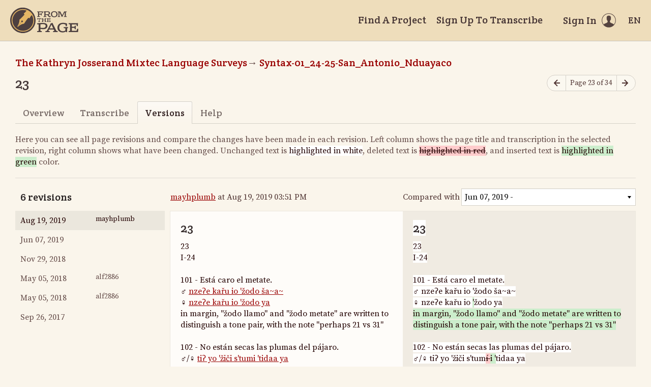

--- FILE ---
content_type: text/html; charset=utf-8
request_url: https://fromthepage.lib.utexas.edu/page_version/show?page_version_id=26328
body_size: 13717
content:
<!DOCTYPE html><html lang="en-US"><head><meta charset="utf-8"><meta http-equiv="X-UA-Compatible" content="IE=edge"><title>Versions - 23 (The Kathryn Josserand Mixtec Language Surveys, Syntax-01_24-25-San_Antonio_Nduayaco) | FromThePage</title><meta name="viewport" content="width=device-width"><meta name="google" content="notranslate"><meta name="description" content="23 (The Kathryn Josserand Mixtec Language Surveys, Syntax-01_24-25-San_Antonio_Nduayaco) - page versions. 23 I-24 101 - Está caro el metate. ♂ nzeʔe kařu io &amp;#39;žodo ša~a~ ♀ nzeʔe kařu io &amp;#39;žodo ya in margin, &amp;quot;žodo llamo&amp;quot; and &amp;quot;žodo metate&amp;quot; are written to..."><meta name="author" content="FromThePage.com"><meta name="copyright" content="(c) 2026 FromThePage.com"><meta name="verify-v1" content="2pFw887E35Fhfkyj/nFGzyui8dJ4rLbluudrp1mDcj0="><meta name="csrf-param" content="authenticity_token" />
<meta name="csrf-token" content="cA6jz1opnxzWc0EFm4Ig/8/i6Bn3nl6u+QPb3/ik5+QffBQHaTurKt2meQoBoMnkLOkSc1O4BqTdgU6BmV8/Dg==" />
<link rel="shortcut icon" type="image/x-icon" href="/assets/favicon-694316b93124346fbc3b3fb3da08ad33130d9258c96b31d265aef55c481280b7.ico" />
<link rel="stylesheet" media="screen" href="//fonts.googleapis.com/css?family=Source+Serif+Pro:400,700|Crete+Round" />
<link rel="stylesheet" media="screen" href="/assets/application-02e507dc5536a3f1abadf4bc8d8ca826d54d4b0aa8938508256a7fa0e8d7db03.css" /></head><body><div id="flash_wrapper"></div><header class="header"><div class="toolbar"><div class="toolbar_group"><a class="logo" title="Home" aria-label="Home" href="/landing?logo=true"><svg title="Home"><use xlink:href="/assets/symbols-2f9abf8763d55a820c078a617744969bc2abd607a787ecb1c254cfc803265819.svg#logo"></use></svg></a></div><div class="toolbar_group"><a class="header_link" href="/findaproject">Find A Project</a><a class="header_link" href="/sullivant/sign_up">Sign Up To Transcribe</a><a class="header_link header_user" href="/users/sign_in"><span>Sign In</span><svg class="icon"><use xlink:href="/assets/symbols-2f9abf8763d55a820c078a617744969bc2abd607a787ecb1c254cfc803265819.svg#header-user"></use></svg></a><dl class="dropdown right"><dt class="header_link header_locale" tabindex="0"><span><img src="/assets/icons/globe.svg" alt=""><big> EN</big></span></dt><dd><a href="/user/choose_locale/de">Deutsch</a><a href="/user/choose_locale/en">English</a><a href="/user/choose_locale/es">Español</a><a href="/user/choose_locale/fr">Français</a><a href="/user/choose_locale/pt">Português</a></dd></dl></div></div></header><main class="wrapper"><ul class="breadcrumbs"><li><a href="/sullivant/the-kathryn-josserand-mixtec-language-surveys">The Kathryn Josserand Mixtec Language Surveys</a></li><li><a href="/sullivant/the-kathryn-josserand-mixtec-language-surveys/syntax-01-24-25-san-antonio-nduayaco">Syntax-01_24-25-San_Antonio_Nduayaco</a></li></ul><div class="headline"><h1 class="headline_title">23</h1><div class="headline_aside"><nav class="page-nav"><a class="page-nav_prev" title="Previous page" aria-label="Previous page" onclick="unsavedTranscription(event);" href="/sullivant/the-kathryn-josserand-mixtec-language-surveys/syntax-01-24-25-san-antonio-nduayaco/display/1427"><svg class="icon" title="Previous page"><use xlink:href="/assets/symbols-2f9abf8763d55a820c078a617744969bc2abd607a787ecb1c254cfc803265819.svg#icon-arrow-left"></use></svg></a><span class="page-nav_info">Page 23 of 34</span><a class="page-nav_next" title="Next page" aria-label="Next page" onclick="unsavedTranscription(event);" href="/sullivant/the-kathryn-josserand-mixtec-language-surveys/syntax-01-24-25-san-antonio-nduayaco/display/1429"><svg class="icon" title="Next page"><use xlink:href="/assets/symbols-2f9abf8763d55a820c078a617744969bc2abd607a787ecb1c254cfc803265819.svg#icon-arrow-right"></use></svg></a></nav></div></div><div class="tabs"><a href="/sullivant/the-kathryn-josserand-mixtec-language-surveys/syntax-01-24-25-san-antonio-nduayaco/display/1428">Overview</a><a href="/sullivant/the-kathryn-josserand-mixtec-language-surveys/syntax-01-24-25-san-antonio-nduayaco/guest/1428">Transcribe</a><a class="active">Versions</a><a href="/sullivant/the-kathryn-josserand-mixtec-language-surveys/syntax-01-24-25-san-antonio-nduayaco/help/1428">Help</a></div><p class="diff-help">Here you can see all page revisions and compare the changes have been made in each revision. Left column shows the page title and transcription in the selected revision, right column shows what have been changed. Unchanged text is <span>highlighted in white</span>, deleted text is <del>highlighted in red</del>, and inserted text is <ins>highlighted in green</ins> color.</p><table class="diff-versions" data-fullheight="{ &quot;bottom&quot;: 30, &quot;cssrule&quot;: &quot;min-height&quot; }"><tr><th><h5 class="nomargin">6 revisions</h5></th><th><a href="/1861">mayhplumb</a> at Aug 19, 2019 03:51 PM</th><th><form data-compare-with="" action="/page_version/show" accept-charset="UTF-8" method="get"><input type="hidden" name="page_version_id" id="page_version_id" value="26328" /><label for="compare_version_id">Compared with</label><select name="compare_version_id" id="compare_version_id"><option value="26328">Aug 19, 2019 - mayhplumb</option>
<option selected="selected" value="25713">Jun 07, 2019 - </option>
<option value="17350">Nov 29, 2018 - </option>
<option value="9514">May 05, 2018 - alf2886</option>
<option value="9513">May 05, 2018 - alf2886</option>
<option value="2265">Sep 26, 2017 - </option></select></form></th></tr><tr><td class="diff-list"><div class="scroll-container"><a class="selected" href="/page_version/show?page_version_id=26328"><time datetime="2019-08-19T20:51:53Z">Aug 19, 2019</time><div class="image-wrap"></div><small>mayhplumb</small></a><a href="/page_version/show?page_version_id=25713"><time datetime="2019-06-07T20:47:39Z">Jun 07, 2019</time><div class="image-wrap"></div><small></small></a><a href="/page_version/show?page_version_id=17350"><time datetime="2018-11-29T17:05:59Z">Nov 29, 2018</time><div class="image-wrap"></div><small></small></a><a href="/page_version/show?page_version_id=9514"><time datetime="2018-05-05T01:13:05Z">May 05, 2018</time><div class="image-wrap"></div><small>alf2886</small></a><a href="/page_version/show?page_version_id=9513"><time datetime="2018-05-05T01:12:24Z">May 05, 2018</time><div class="image-wrap"></div><small>alf2886</small></a><a href="/page_version/show?page_version_id=2265"><time datetime="2017-09-26T18:47:20Z">Sep 26, 2017</time><div class="image-wrap"></div><small></small></a></div></td><td class="diff-version ltr" lang="en" dir="ltr"><h4 data-diff-title="changed" data-empty="Untitled">23</h4><div data-diff-transcription="changed" data-empty="No transcription provided"><p>23<br/>
I-24</p>

<p>101 - Está caro el metate.<br/>
♂ <a href="/article/show?article_id=6078" title="101">nzeʔe kařu io 'žodo ša~a~</a><br/>
♀ <a href="/article/show?article_id=6078" title="101">nzeʔe kařu io 'žodo ya</a><br/>
in margin, "žodo llamo" and "žodo metate" are written to distinguish a tone pair, with the note "perhaps 21 vs 31"</p>

<p>102 - No están secas las plumas del pájaro.<br/>
♂/♀ <a href="/article/show?article_id=6079" title="102">tiʔ yo 'žiči s'tumi 'tidaa ya</a></p>

<p>103 - Es frío este viento.<br/>
♂/♀ <a href="/article/show?article_id=6080" title="103">'nzeʔe 'biši 'tači(ya)</a></p>

<p>104 - La arena pesa mucho.<br/>
♂/♀ <a href="/article/show?article_id=6081" title="104">ñukučia~ nze(ʔe) bee</a><br/>
long swiggle drawn downward from "(ʔe)"</p>

<p>105 - mucha masa amarilla<br/>
♂/♀ <a href="/article/show?article_id=6083" title="105">'kwaʔa 'žusa 'kwa~a~</a><br/>
ž/yusa written below žusa<br/>
</p></div></td><td class="diff-version ltr" lang="en" dir="ltr"><h4 data-diff-title="original" data-empty="Untitled">23</h4><div data-diff-transcription="original" data-empty="No transcription provided"><p>23<br/>
I-24</p>

<p>101 - Está caro el metate.<br/>
♂ <a href="/article/show?article_id=6078" title="101">nzeʔe kařu io 'žodo ša~a~</a><br/>
♀ <a href="/article/show?article_id=6078" title="101">nzeʔe kařu io žodo ya</a></p>

<p>102 - No están secas las plumas del pájaro.<br/>
♂/♀ <a href="/article/show?article_id=6079" title="102">tiʔ yo 'žiči s'tumí tidaa ya</a></p>

<p>103 - Es frío este viento.<br/>
♂/♀ <a href="/article/show?article_id=6080" title="103">'nzeʔe 'biši 'tači(ya)</a></p>

<p>104 - La arena pesa mucho.<br/>
♂/♀ <a href="/article/show?article_id=6081" title="104">ñukučia~ nze(ʔe) bee</a></p>

<p>105 - mucha masa amarilla<br/>
♂/♀ <a href="/article/show?article_id=6083" title="105">'kwaʔa 'žusa 'kwa~a~</a><br/>
ž/yusa<br/>
</p></div></td></tr></table></main><footer class="footer"><div class="footer_links"><div class="footer_nav"><a target="_blank" href="http://content.fromthepage.com/project-owner-documentation/">Documentation</a><a target="_blank" href="http://content.fromthepage.com">Blog</a><a href="https://content.fromthepage.com/about/">About</a><a href="https://content.fromthepage.com/terms-of-service/">Terms &amp; Conditions</a><a href="https://content.fromthepage.com/privacy-policy/">Privacy Policy</a></div><div class="footer_copyright">&copy; 2026 <a href="/">FromThePage</a>. All rights reserved.</div></div><div class="footer_social"><a target="_blank" href="https://www.youtube.com/user/fromthepage"><svg title="Youtube"><use xlink:href="/assets/symbols-2f9abf8763d55a820c078a617744969bc2abd607a787ecb1c254cfc803265819.svg#logo-youtube"></use></svg></a><a target="_blank" href="https://twitter.com/_FromThePage_"><svg title="Twitter"><use xlink:href="/assets/symbols-2f9abf8763d55a820c078a617744969bc2abd607a787ecb1c254cfc803265819.svg#logo-twitter"></use></svg></a><a target="_blank" href="https://www.facebook.com/FromThePageTranscription"><svg title="Facebook"><use xlink:href="/assets/symbols-2f9abf8763d55a820c078a617744969bc2abd607a787ecb1c254cfc803265819.svg#logo-facebook"></use></svg></a><a target="_blank" href="https://www.instagram.com/_fromthepage_/"><svg title="Instagram"><use xlink:href="/assets/symbols-2f9abf8763d55a820c078a617744969bc2abd607a787ecb1c254cfc803265819.svg#logo-instagram"></use></svg></a></div></footer><div class="page-busy-overlay"></div><script src="/assets/application-9f4c16348b8ad5ad935cef71c8c99e8af33e63234881940310f11bba22cb2343.js"></script><script src="/assets/textdiff-2b1909b40e115ddd652295dcfb12e1f8f1b435e436a09295007736d67b4a06f7.js"></script><script>$(function() {
  // Check if we have tables for the diff
  var table1 = $('[data-diff-transcription=original] table');
  var table2 = $('[data-diff-transcription=changed] table');
  if((table1?.length > 0) || (table2?.length > 0)){
    $('.diff-versions')
      .prettyTableDiff({
        changedContainer:  '[data-diff-transcription=changed]',
        originalContainer: '[data-diff-transcription=original]',
        diffContainer:     '[data-diff-transcription=original]'
      })
    var divElement = document.querySelector('[data-diff-transcription="original"]');
    var HTMLtext = ``;
    // Iterate through each child node of the div
    for (var i = 0; i < divElement.childNodes.length; i++) {
      var childNode = divElement.childNodes[i];

      if (childNode.nodeType === Node.TEXT_NODE) { HTMLtext = HTMLtext + childNode.textContent; }
      else if (childNode.nodeName.toLowerCase() === 'ins') {
        if(childNode.textContent.includes('<td>')){
          HTMLtext = HTMLtext + '<ins>' + childNode.textContent.replaceAll('<td>','<td><ins>').replaceAll('</td>','</ins></td>') + '</ins>';
        }
        else{ HTMLtext = HTMLtext + '<ins>' +  childNode.textContent + '</ins>'; }
      }
      else if (childNode.nodeName.toLowerCase() === 'del') {
        if(childNode.textContent.includes('<td>')){
          HTMLtext = HTMLtext + '<del>' + childNode.textContent.replaceAll('<td>','<td><del>').replaceAll('</td>','</del></td>') + '</ins>';
        }
        else{ HTMLtext = HTMLtext + '<del>' +  childNode.textContent + '</del>'; }
      }
    }
    const parser = new DOMParser();
    const parsedHTML = parser.parseFromString(HTMLtext, 'text/html');
    const tableElement2 = parsedHTML.querySelector('table');
    divElement.innerHTML = HTMLtext;
  }
else{
  $('.diff-versions')
   .prettyTextDiff({
     changedContainer:  '[data-diff-title=changed]',
     originalContainer: '[data-diff-title=original]',
     diffContainer:     '[data-diff-title=original]'
   })
   .prettyTextDiff({
     changedContainer:  '[data-diff-transcription=changed]',
     originalContainer: '[data-diff-transcription=original]',
     diffContainer:     '[data-diff-transcription=original]'
   })
   .prettyTextDiff({
     changedContainer:  '[data-diff-translation=changed]',
     originalContainer: '[data-diff-translation=original]',
     diffContainer:     '[data-diff-translation=original]'
   });
  }
  // Awful workaround to make sure containers
  // do not contain empty text nodes
  $('[data-empty]').each(function() {
    $element = $(this);
    if(!$.trim($element.html())) {
      $element.empty();
    }
  });

  // Auto submit form when select value changed
  $('select#compare_version_id').on('change', function() {
    $(this).closest('form').submit();
  });
});</script><script src="https://cdn.jsdelivr.net/npm/popper.js@1.16.1/dist/umd/popper.min.js"></script><script src="https://cdn.jsdelivr.net/npm/tippy.js@6.3.7/dist/tippy.umd.min.js"></script><script src="https://cdn.jsdelivr.net/npm/slick-carousel@1.8.1/slick/slick.min.js"></script></body></html>